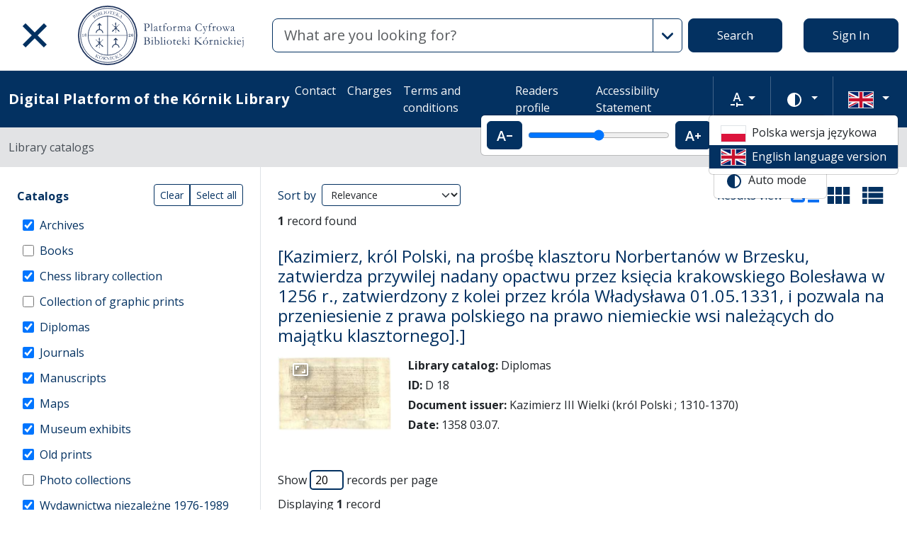

--- FILE ---
content_type: image/svg+xml
request_url: https://platforma.bk.pan.pl/assets/icons/resize_icon-69be2b9b56a93fba85348197a10b1cc892476d41.svg
body_size: -14
content:
<svg xmlns="http://www.w3.org/2000/svg" height="18" viewBox="0 0 22 18">
  <path
    d="M20 1.99H2v14.02h18zM22 2v14a2 2 0 01-2 2H2a2 2 0 01-2-2V2C0 .9.9 0 2 0h18a2 2 0 012 2zM6 9H4V4h5v2H6zm12 5h-5v-2h3V9h2z" />
</svg>